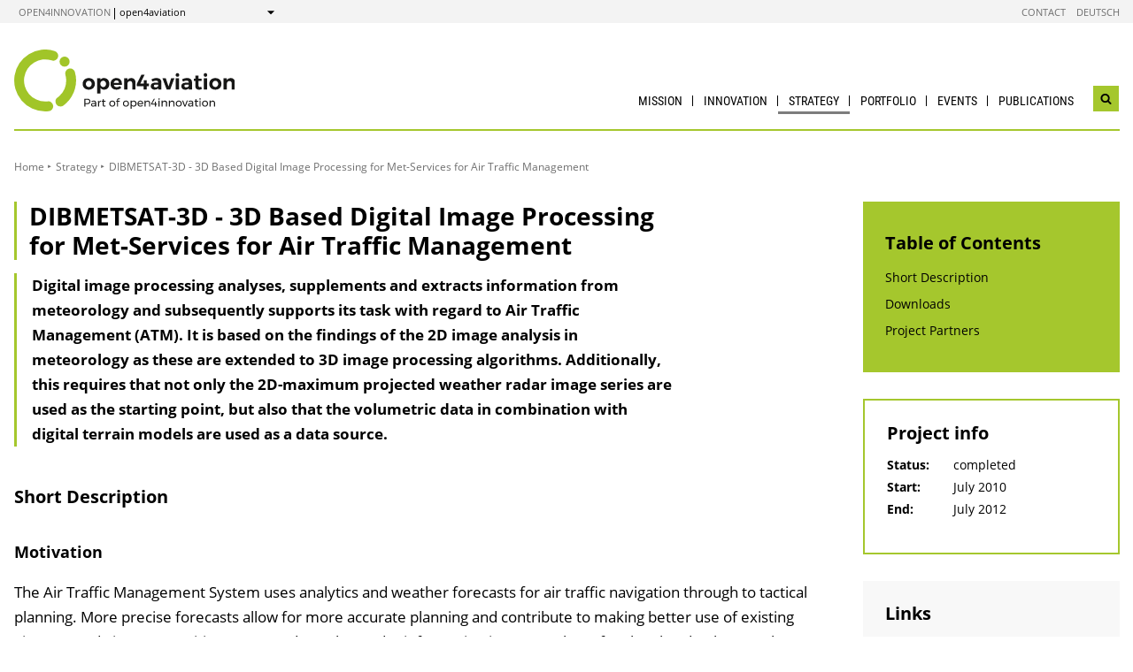

--- FILE ---
content_type: text/html; charset=UTF-8
request_url: https://open4aviation.at/en/projects/dibmetsat3d.php
body_size: 8208
content:
                
        
                            
                                                
                                                    <!DOCTYPE html>
<html lang="en">
    <head>        <meta charset="UTF-8">
        <title>DIBMETSAT-3D - 3D Based Digital Image Processing for Met-Services for Air Traffic Management - open4aviation</title>
    <meta name="description" content="Digital image processing analyses, supplements and extracts information from meteorology and subsequently supports its task with regard to Air Traffic Management (ATM). It is based on the findings of the 2D image analysis in meteorology as these are extended to 3D image processing algorithms. Additionally, this requires that not only the 2D-maximum projected weather radar image series are used as the starting point, but also that the volumetric data in combination with digital terrain models are used as a data source.">
<meta name="viewport" content="width=device-width, initial-scale=1.0"/>
<meta http-equiv="X-UA-Compatible" content="ie=edge">
<meta name="theme-color" content="#A5C72D">
<link rel="shortcut icon" href="/includes/images/favicons/aviation.png"><link rel="stylesheet" type="text/css" href="/includes/css/main.css?m=1764143125">
<link rel="stylesheet" type="text/css" href="/includes/css/themes.css?m=1725217980">

<!-- 
    A website by WIENFLUSS information.design.solutions (www.wienfluss.net)
 -->

                                                <link rel="alternate" hreflang="en" href="https:///open4aviation.at/en/projects/dibmetsat3d.php"/>
                                            <meta property="og:title" content="DIBMETSAT-3D - 3D Based Digital Image Processing for Met-Services for Air Traffic Management" />
        <meta property="og:type" content="website" />
            
                                                    
            <meta property="og:url" content="https://open4aviation.at/en/projects/dibmetsat3d.php" />
                    
            <meta property="og:image" content="https://open4aviation.at/includes/images/og_images/og-image-open4aviation-en.jpg" />
                <meta property="og:description" content="Digital image processing analyses, supplements and extracts information from meteorology and subsequently supports its task with regard to Air Traffic Management (ATM). It is based on the findings of the 2D image analysis in meteorology as these are extended to 3D image processing algorithms. Additionally, this requires that not only the 2D-maximum projected weather radar image series are used as the starting point, but also that the volumetric data in combination with digital terrain models are used as a data source." />
        </head>

    <!-- Variable class to enable theme -->

    <body class="open4aviation">        <div class="app">
                <header class="header hidden-print">
        <a href="#main" class="skiplink visually-hidden">to Content</a>

                
                
    
    
    <div class="header__meta">
        <div class="header__meta-container">
            <div class="service-nav__container">
                



<div class="sitecrumb">
    <nav class="sitecrumb-current" aria-label="Location:">
        <ul>
            <li class="service-nav__navigation-item">
                <a href="//open4innovation.at/en/">open4innovation</a>            </li>

            <li class="service-nav__navigation-item">
                open4aviation            </li>
        </ul>
    </nav>

    <nav class="sitecrumb-proper" aria-label="Change to:" data-sitecrumb>
        <button class="sitecrumb_toggle" aria-expanded="false" aria-controls="sitecrumb-flyout">
            <span class="visually-hidden">Show</span>
            <svg class="sitecrumb_toggle-icon">
                <use xlink:href="/includes/images/sprite.svg#ui--arrow-dropdown" />
            </svg>
        </button>
        <ul id="sitecrumb-flyout" class="sitecrumb_possible-path u--display-none">
            <li class="sitecrumb__navigation-item">
                <ul class="sitecrumb_possible-sublist">
                                <li class="sitecrumb_possible-sublist-item">
        <a href=""  >
            Aerospace        </a>
        <ul class="sitecrumb_possible-sublist-2">            <li class="sitecrumb_possible-sublist-item-2">
                <a  href="//austria-in-space.at/en/"  >
            Austria in Space        </a>
    </li>
</ul>    </li>
            <li class="sitecrumb_possible-sublist-item">
        <a href="//open4innovation.at/en/topics/digital-technologies/"  >
            Digital technologies        </a>
        <ul class="sitecrumb_possible-sublist-2">            <li class="sitecrumb_possible-sublist-item-2">
                <a  href="//iktderzukunft.at/en/"  >
            ICT of the Future        </a>
    </li>
</ul>    </li>
            <li class="sitecrumb_possible-sublist-item">
        <a href="//open4innovation.at/en/topics/energy-and-environment/"  >
            Energy and environment        </a>
        <ul class="sitecrumb_possible-sublist-2">            <li class="sitecrumb_possible-sublist-item-2">
                <a  href="//nachhaltigwirtschaften.at/en/"  >
            Sustainable Development        </a>
    </li>
            <li class="sitecrumb_possible-sublist-item-2">
                <a  href="//nachhaltigwirtschaften.at/en/iea/"  >
            IEA Research Cooperation        </a>
    </li>
            <li class="sitecrumb_possible-sublist-item-2">
                <a  href="//klimaneutralestadt.at/en/"  >
            Climate-neutral City        </a>
    </li>
</ul>    </li>
            <li class="sitecrumb_possible-sublist-item">
        <a href="//open4innovation.at/en/topics/industrial-technologies/"  >
            Industrial Technologies        </a>
        <ul class="sitecrumb_possible-sublist-2">            <li class="sitecrumb_possible-sublist-item-2">
                <a  href="//produktionderzukunft.at/en/"  >
            Production of the Future        </a>
    </li>
            <li class="sitecrumb_possible-sublist-item-2">
                <a  href="//fti-ressourcenwende.at/en/"  >
            Ressource Transition        </a>
    </li>
</ul>    </li>
            <li class="sitecrumb_possible-sublist-item">
        <a href="//open4innovation.at/en/topics/mobility-and-aviation/"  >
            Mobility and Aviation        </a>
        <ul class="sitecrumb_possible-sublist-2">            <li class="sitecrumb_possible-sublist-item-2">
                <a  href="//fti-mobilitaetswende.at/en/"  >
            Mobility Transition        </a>
    </li>
            <li class="sitecrumb_possible-sublist-item-2">
                <a class="sitecrumb_active-site" href="/en/"  >
            open4aviation        </a>
    </li>
</ul>    </li>
                </ul>
            </li>
        </ul>
    </nav>
</div>            </div>
            <span class="header__meta-end-corner">
                                        <a class="header_navigation-link" href="/en/contact/"  >Contact</a>
                            <a class="header_navigation-link" href="/de/" lang=de hreflang=de>Deutsch</a>
    
                            </span>
        </div>
    </div>

        <div class="container">
            <div class="header__logo-container">
                <div class="row">
                    <div class="col-md-4">
                        <div class="header__logo-text-container">
                                                            <a href="/en/">
                                                        <img class="header__logo-image" src="/includes/images/logos/logo-open4aviation-en.svg" alt="open4aviation Homepage">
                                                            </a>
                                                    </div>
                    </div>

                    <div class="header__navbuttoncontainer">
                        <button class="nav_toggle">
                            <span class="nav_hamburger-icon"></span>
                            <span class="visually-hidden">Navigation öffnen</span>
                        </button>
                    </div>

                    <div class="col-sm-8 header__navcontainer">
                        <div class="nav_main-container">
                            




<nav class="nav" data-navigation="true">
    <ul class="nav_list">
        
            
                        
            
    
        <li class="nav_item ">
        <a class="nav_link" href="/en/mission/"  >
            Mission        </a>

            </li>
    
                        
            
    
        <li class="nav_item ">
        <a class="nav_link" href="/en/innovationpaths/"  >
            Innovation        </a>

                    <button class="nav_submenu-toggle" aria-controls="515-2-1">
                <span class="visually-hidden" data-show-subnav="Show subnavigation" data-hide-subnav="Hide subnavigation">Show subnavigation</span>
                <svg class="nav_toggle-icon">
                    <use xlink:href="/includes/images/sprite.svg#ui--arrow-dropdown"></use>
                </svg>
            </button>
            <ul class="nav_submenu  "
                id="515-2-1">
                            
    <li class="nav_submenu-item">
        <a href="/en/market-segments/" class="nav_submenu-link "  >
                        Market Segments        </a>
    </li>
            
    <li class="nav_submenu-item">
        <a href="/en/innovationpaths/" class="nav_submenu-link "  >
                        Innovation Paths        </a>
    </li>
            
    <li class="nav_submenu-item">
        <a href="/en/projects/" class="nav_submenu-link "  >
                        Projects        </a>
    </li>
            
    <li class="nav_submenu-item">
        <a href="/en/highlights/" class="nav_submenu-link "  >
                        Success Stories        </a>
    </li>
            
    <li class="nav_submenu-item">
        <a href="/en/future-topics/" class="nav_submenu-link "  >
                        Future Topics        </a>
    </li>
            </ul>
            </li>
    
                
    
    
    
    <li class="nav_item ">
        <a class="nav_link nav_link--is-active" href="/en/strategy/"  >
            Strategy        </a>

                    <button class="nav_submenu-toggle" aria-controls="546-3-1">
                <span class="visually-hidden" data-show-subnav="Show subnavigation" data-hide-subnav="Hide subnavigation">Show subnavigation</span>
                <svg class="nav_toggle-icon">
                    <use xlink:href="/includes/images/sprite.svg#ui--arrow-dropdown"></use>
                </svg>
            </button>
            <ul class="nav_submenu  "
                id="546-3-1">
                            
    <li class="nav_submenu-item">
        <a href="/en/strategy/austrian-aviation-stategies-test.php" class="nav_submenu-link "  >
                        National Strategies        </a>
    </li>
            
    <li class="nav_submenu-item">
        <a href="/en/strategy/european-aviation-strategies.php" class="nav_submenu-link "  >
                        European Strategies        </a>
    </li>
            
    <li class="nav_submenu-item">
        <a href="/en/strategy/international-aviation-strategies.php" class="nav_submenu-link "  >
                        International Strategies        </a>
    </li>
            </ul>
            </li>
    
                        
            
    
        <li class="nav_item ">
        <a class="nav_link" href="/en/portfolio/"  >
            Portfolio        </a>

                    <button class="nav_submenu-toggle" aria-controls="1449-4-1">
                <span class="visually-hidden" data-show-subnav="Show subnavigation" data-hide-subnav="Hide subnavigation">Show subnavigation</span>
                <svg class="nav_toggle-icon">
                    <use xlink:href="/includes/images/sprite.svg#ui--arrow-dropdown"></use>
                </svg>
            </button>
            <ul class="nav_submenu  nav_submenu--right-aligned"
                id="1449-4-1">
                            
    <li class="nav_submenu-item">
        <a href="/en/portfolio/" class="nav_submenu-link "  >
                        Portfolio        </a>
    </li>
            
    <li class="nav_submenu-item">
        <a href="/en/portfolio/funding-portfolio/" class="nav_submenu-link "  >
                        Funding Portfolio        </a>
    </li>
            
    <li class="nav_submenu-item">
        <a href="/en/portfolio/prioritisation-of-rti-topics/" class="nav_submenu-link "  >
                        Prioritisation of RTI topics        </a>
    </li>
            
    <li class="nav_submenu-item">
        <a href="/en/portfolio/networking/" class="nav_submenu-link "  >
                        Networking        </a>
    </li>
            
    <li class="nav_submenu-item">
        <a href="/en/portfolio/synergies/" class="nav_submenu-link "  >
                        Synergies        </a>
    </li>
            
    <li class="nav_submenu-item">
        <a href="/en/portfolio/internationalization/" class="nav_submenu-link "  >
                        Internationalization        </a>
    </li>
            
    <li class="nav_submenu-item">
        <a href="/en/portfolio/standardization/" class="nav_submenu-link "  >
                        Standardization        </a>
    </li>
            
    <li class="nav_submenu-item">
        <a href="/en/portfolio/education-and-training/" class="nav_submenu-link "  >
                        Education and training        </a>
    </li>
            
    <li class="nav_submenu-item">
        <a href="/en/portfolio/publicity/" class="nav_submenu-link "  >
                        Publicity        </a>
    </li>
            </ul>
            </li>
    
                        
            
    
        <li class="nav_item ">
        <a class="nav_link" href="/en/events/"  >
            Events        </a>

                    <button class="nav_submenu-toggle" aria-controls="2097-5-1">
                <span class="visually-hidden" data-show-subnav="Show subnavigation" data-hide-subnav="Hide subnavigation">Show subnavigation</span>
                <svg class="nav_toggle-icon">
                    <use xlink:href="/includes/images/sprite.svg#ui--arrow-dropdown"></use>
                </svg>
            </button>
            <ul class="nav_submenu  nav_submenu--right-aligned"
                id="2097-5-1">
                            
    <li class="nav_submenu-item">
        <a href="/en/events/" class="nav_submenu-link "  >
                        Upcoming Events        </a>
    </li>
            
    <li class="nav_submenu-item">
        <a href="/en/events/archive.php" class="nav_submenu-link "  >
                        Event Archive        </a>
    </li>
            
    <li class="nav_submenu-item">
        <a href="/en/events/submission.php" class="nav_submenu-link "  >
                        Event Submission        </a>
    </li>
            </ul>
            </li>
    
                        
            
    
        <li class="nav_item nav_item--last">
        <a class="nav_link" href="/en/publications/"  >
            Publications        </a>

            </li>

        
        <li class="nav_item nav_item--mobile nav_item--search">
            <form data-search-form="mobile" id="searchform-mobile" action="/en/search/" method="get" class="search js-search">
                <div class="u--flex">
                    <input type="text" name="q" placeholder="Search ..." aria-label="Search ..." class="search__field" />
                                        <button type="submit" class="search__button">
                        <svg class="search__icon">
                            <use xlink:href="/includes/images/sprite.svg#ui--search"></use>
                        </svg>
                        <span class="visually-hidden">Search</span>
                    </button>
                </div>
                <div class="search__options">
                <label for="search-select">Suche in: </label>
                                    <select id="search-select" name="sites" class="search__select">
                                                    <option selected value="open4aviation">only on open4aviation</option>
                                                <option data-search-site="https://open4innovation.at/en/search/index.php" value="all">on the entire open4innovation platform</option>
                    </select>
                                </div>
            </form>
        </li>

        
                    <li class="nav_item nav_item--mobile">
        <a class="nav_link" href="/en/contact/"  >Contact</a>
    </li>
            <li class="nav_item nav_item--mobile">
        <a class="nav_link" href="/de/" lang=de hreflang=de>Deutsch</a>
    </li>

        
        <li class="nav_item nav_item--mobile">
            <a class="nav_link" href="//open4innovation.at/en/overview-innovation-areas.php">All other offers</a>
        </li>

        
        <li class="nav_item nav_item--mobile nav_item--social">
                    </li>
    </ul>
</nav>
                        </div>
                        <div class="search__container">
                            <button type="button" class="brand-btn brand-btn--icon-only" data-a11y-dialog-show="search-widget-dialog">
                                <svg class="brand-btn__icon">
                                    <use xlink:href="/includes/images/sprite.svg#ui--search"></use>
                                </svg>
                                <span class="visually-hidden">Open search widget</span>
                            </button>
                        </div>
                        <div class="nav_overlay">

                        </div>
                    </div>


                </div>
            </div>
            <div class="row">
                                   <div class="container container--no-hero">
        </div>
                </div>
        </div>
        <!-- Search Widget Dialog Container -->
        <div
            class="dialog-container"
            data-a11y-dialog="search-widget-dialog"
            aria-hidden="true"
            aria-labelledby="search-dialog-title"
        >
        <div class="dialog-overlay" data-a11y-dialog-hide></div>
        <div class="dialog-content" role="document">
            <button
                data-a11y-dialog-hide
                class="dialog-close"
                aria-label="Close search widget"
            >
                &times;
            </button>
            <div class="searchwidget__content">
    <h1 id="search-dialog-title">Search</h1>
    <form id="searchform" data-search-form="desktop" action="/en/search/" method="get">
        <fieldset class="u--flex u--px-0 u--mx-0">
            <input type="text" name="q" placeholder="Search ..." aria-label="Search ..." class="search__field" />
            <button type="submit" class="brand-btn">
                <svg class="brand-btn__icon">
                    <use xlink:href="/includes/images/sprite.svg#ui--search"></use>
                </svg>
                <span>Search</span>
            </button>
        </fieldset>
        <fieldset class="u--px-0 u--mx-0">
            <legend>Search scope</legend>
                                                <div class="u--py-0-25 searchwidget__option">
                        <input type="radio" id="select_site" name="sites" value="open4aviation" checked>
                        <label for="select_site">only on open4aviation</label>
                    </div>
                                <div class="u--py-0-25 searchwidget__option">
                    <input data-search-site="https://open4innovation.at/en/search/index.php" type="radio" id="select_main" name="sites" value="all">
                    <label for="select_main">on the entire open4innovation platform</label>
                </div>
                    </fieldset>
    </form>
</div>
        </div>
    </div>
    </header>
            
                            <main class="main" id="main">
                    <div class="container">
                                                                                                        
    
        
    
    
    
    
    

    
    
    <nav class="breadcrumbs" aria-label="You are here:">
        <ul class="breadcrumb">
                                                                                        <li class="breadcrumb__item"><a href="/en/"  >Home</a></li>
                                                            <li class="breadcrumb__item"><a href="/en/strategy/"  >Strategy</a></li>
                                                                                                <li class="breadcrumb__item"><span>DIBMETSAT-3D - 3D Based Digital Image Processing for Met-Services for Air Traffic Management</span></li>
                                                                    </ul>
    </nav>
                                                <div class="row">
                            <div class="col-sm-12 col-lg-8 col-xl-9">                                <article class="article">                                    
    
<h1 class="page-headline ">
    DIBMETSAT-3D - 3D Based Digital Image Processing for Met-Services for Air Traffic Management</h1>



<div class="toc-target">
    <a aria-controls="toc-target" aria-expanded="false" href="#toc-target" class="toc-target_toggle-button tableofcontent_button">
        <div class="toc-target_toggle-button-open active ">
            <span class="visually-hidden">Inhaltsverzeichnis einblenden</span>
            <svg class="tableofcontent_icon">
                <use xlink:href="/includes/images/sprite.svg#ui--list"></use>
            </svg>
        </div>
        <div class="toc-target_toggle-button-close">
            <span class="visually-hidden">Inhaltsverzeichnis ausblenden</span>
            <svg class="tableofcontent_icon">
                <use xlink:href="/includes/images/sprite.svg#ui--close"></use>
            </svg>
        </div>
    </a>
    <div aria-hidden="true" id="toc-target" class="toc-target_content-container sidebar_article">
    </div>
</div>


            <div class="article__synopsis synopsis ">
            Digital image processing analyses, supplements and extracts information from meteorology and subsequently supports its task with regard to Air Traffic Management (ATM). It is based on the findings of the 2D image analysis in meteorology as these are extended to 3D image processing algorithms. Additionally, this requires that not only the 2D-maximum projected weather radar image series are used as the starting point, but also that the volumetric data in combination with digital terrain models are used as a data source.        </div>
    
        
                            <h2 id="shortDescription">Short Description</h2>
        
    
    
        
        
                        <div class="richtext">
            <h3>Motivation</h3>
<p>The Air Traffic Management System uses analytics and weather forecasts for air traffic navigation through to tactical planning. More precise forecasts allow for more accurate planning and contribute to making better use of existing airspace and airport capacities. Improved weather radar information increases the safety level and enhances the detection accuracy of significant weather phenomena such as thunderstorms in summer, but also freezing rain, as well as aviation-related hazards such as icing zones. The exact three-dimensional detection of the significant phenomena helps ATM to plan their procedures more accurately and thus to minimize delays. Fewer delays also mean fewer holdings and thus lower pollutant emissions.</p>
<h3>Objectives</h3>
<ul>
<li>To automate weather observation messages.</li>
<li>To 3D correct interferance signals and coverage gaps in weather radar.</li>
<li>Camera-based measurements - 3D analysis.</li>
<li>3D-based structure recognition in the weather radar.</li>
</ul>
<h3>Content</h3>
<p>By means of weather radar, a three-dimensional assessment and prediction of the precipitation, the risk of icing, the thunderstorm extent, intensity and development can be carried out; then the associated influences and risks to aviation, such as hail, wind shear and turbulence due to gust fronts, downwind, etc., can be extrapolated. An elevation is recorded completely with each 360° rotation of the antenna, and 16 elevations are scanned in total. This means that, per radar location, data is available in a radius of about 224km to a height of 16km, resulting in a 3D coverage of 824x648x16km.</p>
<h3>Methodology</h3>
<p>The first promising tests in the ongoing DIBMETSAT project use 2D weather radar data as well as the MSG satellite data to generate a corrected weather radar image (maxCAPPI projection). 3D products (such as volCAPPI) are necessary for the entire available airspace - including the upper airspace - and for detailed analysis. In addition to the methods for improving and analysing the weather radar and meteorology satellite images, local weather observations (visibility, cloud coverage) are also carried out by using cameras available on the market and appropriate algorithms. Based on the results at airports of the current DIBMETSAT project, further improvements are to be achieved through 3D implementation.</p>
<h3>Expected results</h3>
<p>Disturbance detection is augmented by the vertical dimension, so these disturbances can be corrected directly in the underlying 3D volume data. Moreover, the 3D data renders structure recognition possible, such as detecting and taking into account suspected storm cells or typical mesoscale hazard patterns.<br>Camera-based methods provide readings based on topography data (especially digital elevation models). The measurement results are provided in the standard METAR code used in air traffic.<br>Alternatively, thermal cameras should also be included in camera-based measurements. In this case, the corresponding height values are derived from the determined temperature profile.</p>
<h3>Outcome</h3>
<p>With the help of digital elevation models (DEMs) and GIS data, camera-based measurements of visibility and coverage information could be performed outside the defined environment of an airport. Thermal cameras were also used as an alternative to standard cameras. The corresponding altitude values were derived from the determined cloud temperature and associated vertical profiles from models and measurements.&nbsp;</p>
<p>The 2D methods developed in the predecessor project, DIBMETSAT, were combined with the 3D methods and adapted to the MET system architecture of our partners, ACG and MSV. Thus, a semi-operational analysis system to improve short-term forecasts in meteorology is now available.</p>        </div>
    
        
            
        
            
        
            
        
          
        
            
    
        
            
        
            
        
            
        
            
        
            
        
            
        
            
        
            
        
            
        
            
        
            
        
            
        
            
        
            
        
                
    
    
        
        
                
        
            
        
            
        
            
        
          
        
            
    
        
            
        
            
        
                    <div class="videoblock">
                            <h2>
                    Aviation Forum Austria 2016: DIBMETSAT-3D                </h2>
            
            
                                                                                                
            
            <div class="gdpr-container" data-gdpr-container="youtube">
                <div class="gdpr-image-container"
                                                                style="background-image:url(/includes/images/icons/youtube.svg);background-size:25%;"
                    >
                </div>
                <div class="gdpr-info" data-gdpr-reveal="true" data-gdpr-provider="youtube">
                    <p class="gdpr-info-text">
                                                    
                            The video is provided via  <a href="https://www.youtube.com/" target="_blank" class="ext-link"><span class="icon"> </span>Youtube</a>
                            , a connection to the servers of Youtube                             is established (see                             <a href="//open4innovation.at/de/datenschutz.php">privacy policy</a>).                                            </p>
                    <button class="button button--primary gdpr-consent-button">
                        Accept and play video                    </button>
                </div>
            </div>

            
                                                    <iframe class="videoplayer u--display-none" allowfullscreen width="558" height="340"
                        data-gdpr-element="youtube" 
                        data-src="https://www.youtube-nocookie.com/embed/JoH3PEmHBFA"
                        allow="accelerometer; autoplay; clipboard-write; encrypted-media; gyroscope; picture-in-picture"
                        frameborder="0" allowfullscreen></iframe>
            
        </div>
    
        
            
        
            
        
            
        
            
        
            
        
            
        
            
        
            
        
            
        
            
        
            
        
                
    
    
        
        
                
        
            
        
                            <h2 id="schl1">Downloads</h2>
    
        
            
        
          
        
            
    
        
            
        
            
        
            
        
            
        
            
        
            
        
            
        
            
        
            
        
            
        
            
        
            
        
            
        
            
        
                
    
    
        
        
                
        
            
        
            
        
            
        
          
        
            
    
        
            
        
            
        
            
        
            
        
            
        
                    <div class="richtext downloads">
            <p>
                                                                
                <div class="icon icon-pdf ">
                <a class="downloads_link" href="/resources/pdf/DEBMETSAT-3D_Endbericht.pdf">
                    <span>Endbericht DIBMETSAT-3D</span>
                    <span>
                        (pdf, 3.68 MB)                    </span>
                </a>
                </div>
            </p>
        </div>
    
        
            
        
            
        
            
        
            
        
            
        
            
        
            
        
            
        
                    
    
    
                                    
            
                            <h2 id="projectPartners">Project Partners</h2>
        
    
    
        
        
                        <div class="richtext">
            <ul>
<li><a we-tiny="1" href="https://aeronautics.at/organisations/joanneum-research---digital">JOANNEUM RESEARCH Forschungsgesellschaft mbH</a> - <strong>Coordinator</strong></li>
<li>AIT - Austrian Institute of Technology GmbH</li>
<li><a we-tiny="1" href="https://aeronautics.at/organisations/austro-control">Austro Control GmbH</a></li>
<li><a href="https://aeronautics.at/organisations/meteoserve">MeteoServe Wetterdienst GmbH</a></li>
</ul>
<p><strong>Funding program</strong>: TAKE OFF</p>        </div>
    
        
            
        
            
        
            
        
          
        
            
    
        
            
        
            
        
            
        
            
        
            
        
            
        
            
        
            
        
            
        
            
        
            
        
            
        
            
        
            
        
                    
            
                                            </article>                                                            </div>                                        <div class="col-12 col-md-6 col-lg-4 col-xl-3">
            <aside class="aside hidden-print">
        
                
                

                
                                                            <div data-toc="" class="tableofcontent aside_block aside_block--background-brand">
                <h2 class="tableofcontent__header">Table of Contents</h2>
                <ul class="tableofcontent__content">
                        <li class="tableofcontent__content-entry">
                            <a href="#shortDescription">Short Description</a>
                        </li>
                        <li class="tableofcontent__content-entry">
                            <a href="#schl1">Downloads</a>
                        </li>
                        <li class="tableofcontent__content-entry">
                            <a href="#projectPartners">Project Partners</a>
                        </li>
                </ul>
            </div>
                            
                
                                        
    
                    
                
                                                                
                        
                
                
                
                
                
                                                            
                                                                                                                                                
                            <div class="aside_block aside-project">
                    <h2 class="aside_title">Project info</h2>
                    <dl class="aside-project_status">

                        
                                                                                                                                                
                        

                        

                        
                                                                                <dt>Status:</dt>
                            <dd>completed</dd>
                        
                                                                                                                
                            <dt>Start:</dt>
                            <dd>July 2010</dd>
                        
                                                                                                                
                            <dt>End:</dt>
                            <dd>July 2012</dd>
                                            </dl>

                                    </div>
                                        
                
                                                
                        <div class="aside_block aside_block--background-grey">
            <div class="aside-contact">
                <h2 class="aside_title">Links</h2>
                <ul class="contextlinks_list">
                    <li class="contextlinks_item"><a href="/en/innovationpaths/atm-weather/2-patents.php">Detection + correction of measurement errors = 2 patents</a></li>                </ul>
            </div>
        </div>
                            
                
                
                
                
                
                                                        
                
                                                <div class="aside_block aside_block--outlined">
            <div class="aside-contact">
                
                                    <div class="aside-contact__group">
                        
                        <div class="aside-contact__block">
                            <p>FH JOANNEUM GmbH<br>Harald Ganster<br>Tel.: +43 316 876 1720<br>E-Mail:&nbsp;<a href="mailto:harald.ganster@fh-joanneum.at">harald.ganster@fh-joanneum.at</a></p>                        </div>
                    </div>
                            </div>
        </div>
                    
                
                

                
                                                                                        
                    </aside>
        </div>
                                                    <div class="share">
            <span class="share__label">Share this page ...</span>
            <ul>
                <li>
                    <a href="https://twitter.com/share?text=DIBMETSAT-3D+-+3D+Based+Digital+Image+Processing+for+Met-Services+for+Air+Traffic+Management&amp;url=https://open4aviation.at%2Fen%2Fprojects%2Fdibmetsat3d.php" class="social-channel">
                        <span class="visually-hidden">twitter</span>
                        <svg class="social-channel__icon">
                            <use xlink:href="/includes/images/sprite.svg#ui--twitter"></use>
                        </svg>
                    </a>
                </li>
                <li>
                    <a href="https://www.facebook.com/sharer.php?u=https://open4aviation.at%2Fen%2Fprojects%2Fdibmetsat3d.php"
                        class="social-channel">
                        <span class="visually-hidden">facebook</span>
                        <svg class="social-channel__icon">
                            <use xlink:href="/includes/images/sprite.svg#ui--facebook"></use>
                        </svg>
                    </a>
                </li>
                <li>
                    <a href="https://www.linkedin.com/shareArticle?url=https://open4aviation.at%2Fen%2Fprojects%2Fdibmetsat3d.php&amp;title=DIBMETSAT-3D+-+3D+Based+Digital+Image+Processing+for+Met-Services+for+Air+Traffic+Management"
                        class="social-channel"
                        target="_blank">
                        <span class="visually-hidden">linkedin</span>
                        <svg class="social-channel__icon social-channel__icon--linkedin">
                            <use xlink:href="/includes/images/sprite.svg#ui--linkedin"></use>
                        </svg>
                    </a>
                </li>
            </ul>
        </div>
    
                        </div>
                    </div>
                </main>
                                
        
        

    
    


    
        


    
    
        


    
    <footer class="footer">
        <div class="footer__main">
            <div class="container">
                <div class="row">
                    <div class="col-lg-5 footer__brand-meta-col">

                        <strong class="footer__brand-headline">
                            open4aviation                        </strong>

                        <p class="footer__brand-teaser">
                            Part of                                                             <a href="//open4innovation.at/en/">open4innovation</a>
                                                    </p>

                        <div class="row">
                            <a href="https://www.bmimi.gv.at" class="col-xs-6 col-sm-5 col-md-4 col-lg-5 footer__brand-logo-col">
                                <img src="/includes/logos/bmimi/en/bmimi-logo-srgb-en.svg"
                                    alt="BMIMI Logo"
                                    class="footer__logo footer__logo--bmvit fluid-image" />
                            </a>
                            <a href="https://www.ffg.at" class="col-xs-3 col-sm-3 col-md-2 col-lg-3 footer__brand-logo-col">
                                <img src="/includes/images/logos/ffg_logo_en.svg?m=1629211300" height="213" width="607" alt="FFG Logo" class="footer__logo footer__logo--ffg fluid-image">                            </a>
                                                    </div>
                    </div>
                                    <div class="col-sm-6 col-md-4 col-lg-3 col-md-offset-1">
            <h5 class="footer__col-headline">Service</h5>
            <ul class="footer__linklist">                        <li><a href="https://crm.bmimi.gv.at/Anmelden" lang=en hreflang=en>Newsletter</a></li>
                            <li><a href="https://www.youtube.com/playlist?list=PL8hFXfjNI7l07hzQG2ylTnnukcUop0tDh" lang=en hreflang=de>Videos</a></li>
    </ul>
        </div>
                    <div class="col-sm-6 col-md-4 col-lg-3 ">
            <h5 class="footer__col-headline">Links</h5>
            <ul class="footer__linklist">                        <li><a href="http://www.aeronautics.at" lang=en hreflang=en>aeronautics.at</a></li>
                            <li><a href="https://infothek.bmimi.gv.at/" lang=de hreflang=de>BMIMI Infothek</a></li>
                            <li><a href="https://www.ffg.at/content/takeoff" lang=de hreflang=de>FFG - Take Off</a></li>
                            <li><a href="https://www.ipag.at/en" lang=en hreflang=en>Intellectual Property Agreement Guide IPAG</a></li>
                            <li><a href="https://www.foerderpilot.at/" lang=de hreflang=de>Förderpilot</a></li>
                            <li><a href="//open4innovation.at/de/logos/" lang=de hreflang=de>Logos</a></li>
    </ul>
        </div>
                    </div>
            </div>
        </div>

        <div class="footer__meta">
                                    <a href="/de/impressum/" lang=de hreflang=de>Impressum</a>
                            <a href="//open4innovation.at/de/datenschutz.php" lang=de hreflang=de>Datenschutz</a>
                            <a href="//open4innovation.at/de/nutzungsbedingungen.php" lang=de hreflang=de>Nutzungsbedingungen</a>
                            <a href="//open4innovation.at/de/barrierefrei.php" lang=de hreflang=de>Barrierefreiheit</a>
                            <a href="/en/sitemap/"  hreflang=de>Sitemap</a>
            </div>
    </footer>
        </div>

                    <script src="/includes/js/main.js?m=1758706553"></script>

            
                            <script src="/includes/js/ckeditor/ckeditor.js?m=1554382610"></script>
                <script src="/includes/js/ckeditor-wrapper.js?m=1558026416"></script>
                        
            
                                            </body>
</html>

--- FILE ---
content_type: image/svg+xml
request_url: https://open4aviation.at/includes/images/logos/logo-open4aviation-en.svg
body_size: 3485
content:
<svg xmlns="http://www.w3.org/2000/svg" viewBox="0 0 160.68 45.07"><defs><style>.cls-1{fill:#a1c528;}.cls-2{fill:#171716;}</style></defs><title>Element 9</title><g id="Ebene_2" data-name="Ebene 2"><g id="Ebene_1-2" data-name="Ebene 1"><path class="cls-1" d="M33.68,41.45a3.6,3.6,0,0,1-2.12-6.51,15.77,15.77,0,0,0,1.6-1.34,15.21,15.21,0,0,0,4.71-11.06,15.43,15.43,0,0,0-.63-4.39,3.6,3.6,0,0,1,6.9-2,22.6,22.6,0,0,1-6,22.69,22.19,22.19,0,0,1-2.36,2,3.53,3.53,0,0,1-2.11.69"/><path class="cls-1" d="M22.54,45.07a22.54,22.54,0,1,1,6.93-44,3.6,3.6,0,1,1-2.21,6.85,15.34,15.34,0,1,0-4.72,29.93,16.9,16.9,0,0,0,1.74-.09,3.6,3.6,0,1,1,.8,7.15,23.87,23.87,0,0,1-2.54.14"/><path class="cls-1" d="M40.36,8.82A3.67,3.67,0,1,1,36.7,5.15a3.67,3.67,0,0,1,3.66,3.67"/><path class="cls-2" d="M54.89,36.36a1.76,1.76,0,0,1,.58,1.41,1.88,1.88,0,0,1-.58,1.48,2.37,2.37,0,0,1-1.64.52H51.83v1.77h-.78V35.85h2.2A2.4,2.4,0,0,1,54.89,36.36Zm-.55,2.38a1.15,1.15,0,0,0,.39-.94,1.12,1.12,0,0,0-.39-.93,1.83,1.83,0,0,0-1.13-.31H51.83v2.49h1.38A1.71,1.71,0,0,0,54.34,38.74Z"/><path class="cls-2" d="M58.94,41.54v-.6a1.77,1.77,0,0,1-1.5.64,1.67,1.67,0,0,1-.79-.18,1.22,1.22,0,0,1-.51-.47,1.19,1.19,0,0,1-.19-.67,1.1,1.1,0,0,1,.43-.92A1.89,1.89,0,0,1,57.57,39h1.36v-.2a.89.89,0,0,0-.28-.71,1.21,1.21,0,0,0-.81-.24,2.33,2.33,0,0,0-1.33.46l-.31-.52a3.85,3.85,0,0,1,.85-.44,3,3,0,0,1,.94-.13,1.79,1.79,0,0,1,1.24.39,1.4,1.4,0,0,1,.45,1.1v2.83Zm-.45-.85a1,1,0,0,0,.44-.67v-.44H57.68a1.46,1.46,0,0,0-.76.16.52.52,0,0,0-.25.49.61.61,0,0,0,.25.52,1.07,1.07,0,0,0,.67.2A1.54,1.54,0,0,0,58.49,40.69Z"/><path class="cls-2" d="M62.4,37.47a1.8,1.8,0,0,1,.92-.25V38a1.39,1.39,0,0,0-1.53,1.33v2.26H61v-4.3h.75v.93A1.55,1.55,0,0,1,62.4,37.47Z"/><path class="cls-2" d="M66.57,41.26a1.85,1.85,0,0,1-1,.32,1.14,1.14,0,0,1-.82-.31,1.18,1.18,0,0,1-.32-.92V38h-.61v-.58h.61V36.24h.76v1.15H66.5V38H65.18v2.24a.82.82,0,0,0,.13.51.5.5,0,0,0,.39.16,1.33,1.33,0,0,0,.67-.21Z"/><path class="cls-2" d="M72.55,37.5a2,2,0,0,1,.78.76,2.42,2.42,0,0,1,0,2.26,2,2,0,0,1-.78.77,2.42,2.42,0,0,1-1.15.28,2.35,2.35,0,0,1-1.14-.28,1.87,1.87,0,0,1-.78-.77,2.18,2.18,0,0,1-.29-1.13,2.24,2.24,0,0,1,.29-1.13,1.9,1.9,0,0,1,.78-.76,2.24,2.24,0,0,1,1.14-.28A2.3,2.3,0,0,1,72.55,37.5Zm-1.9.57a1.33,1.33,0,0,0-.51.54,1.82,1.82,0,0,0,0,1.58,1.21,1.21,0,0,0,.51.54,1.58,1.58,0,0,0,1.5,0,1.21,1.21,0,0,0,.51-.54,1.82,1.82,0,0,0,0-1.58,1.33,1.33,0,0,0-.51-.54,1.58,1.58,0,0,0-1.5,0Z"/><path class="cls-2" d="M75.76,36.32a.66.66,0,0,0-.19.51v.56h1.18V38H75.57v3.57h-.76V38h-.56v-.58h.56v-.46a1.53,1.53,0,0,1,.2-.8,1.31,1.31,0,0,1,.52-.5,1.53,1.53,0,0,1,.7-.16,1.67,1.67,0,0,1,.75.19l-.18.62a1.32,1.32,0,0,0-.55-.14A.69.69,0,0,0,75.76,36.32Z"/><path class="cls-2" d="M82.5,37.5a2,2,0,0,1,.78.76,2.42,2.42,0,0,1,0,2.26,2,2,0,0,1-.78.77,2.35,2.35,0,0,1-1.14.28,2.39,2.39,0,0,1-1.15-.28,2,2,0,0,1-.78-.77,2.18,2.18,0,0,1-.28-1.13,2.23,2.23,0,0,1,.28-1.13,2,2,0,0,1,.78-.76,2.28,2.28,0,0,1,1.15-.28A2.24,2.24,0,0,1,82.5,37.5Zm-1.89.57a1.33,1.33,0,0,0-.51.54,1.74,1.74,0,0,0,0,1.58,1.21,1.21,0,0,0,.51.54,1.56,1.56,0,0,0,1.49,0,1.21,1.21,0,0,0,.51-.54,1.74,1.74,0,0,0,0-1.58,1.33,1.33,0,0,0-.51-.54,1.56,1.56,0,0,0-1.49,0Z"/><path class="cls-2" d="M88.08,37.5a1.87,1.87,0,0,1,.73.77,2.46,2.46,0,0,1,.26,1.14,2.4,2.4,0,0,1-.26,1.12,1.82,1.82,0,0,1-.72.76,2.15,2.15,0,0,1-2,.05,1.69,1.69,0,0,1-.65-.65v2.43h-.75V37.24h.75v.86a1.63,1.63,0,0,1,.65-.65,1.92,1.92,0,0,1,.94-.23A2,2,0,0,1,88.08,37.5Zm-.48,3.21a1.33,1.33,0,0,0,.51-.54,1.59,1.59,0,0,0,.19-.79,1.67,1.67,0,0,0-.19-.78,1.47,1.47,0,0,0-.51-.54,1.49,1.49,0,0,0-1.49,0,1.33,1.33,0,0,0-.51.54,1.72,1.72,0,0,0,0,1.57,1.33,1.33,0,0,0,.51.54,1.49,1.49,0,0,0,1.49,0Z"/><path class="cls-2" d="M93.36,37.81a2.42,2.42,0,0,1,.51,1.64,1.56,1.56,0,0,1,0,.24H90.47a1.5,1.5,0,0,0,.48.92,1.42,1.42,0,0,0,1,.34,1.87,1.87,0,0,0,.71-.14,1.61,1.61,0,0,0,.57-.39l.42.43a2.08,2.08,0,0,1-.77.53,2.57,2.57,0,0,1-1,.19,2.19,2.19,0,0,1-1.12-.28,1.94,1.94,0,0,1-.77-.76,2.5,2.5,0,0,1,0-2.26,2.08,2.08,0,0,1,.76-.77,2.19,2.19,0,0,1,1.12-.28A1.91,1.91,0,0,1,93.36,37.81Zm-.17,1.29a1.3,1.3,0,0,0-.39-.92,1.5,1.5,0,0,0-1.89,0,1.42,1.42,0,0,0-.45.91Z"/><path class="cls-2" d="M98.48,37.66a1.74,1.74,0,0,1,.43,1.23v2.65h-.76V39.09A1,1,0,0,0,97,37.94a1.27,1.27,0,0,0-.94.36,1.48,1.48,0,0,0-.41.94v2.3H94.9v-4.3h.76v.91a1.65,1.65,0,0,1,1.63-.93A1.62,1.62,0,0,1,98.48,37.66Z"/><path class="cls-2" d="M104.07,39.38v.7h-.87v1.46h-.73V40.08H99.65v-.6l2-3.63h.76l-2,3.53h2V37.93h.73v1.45Z"/><path class="cls-2" d="M105.77,35.67a.48.48,0,0,1,.13.35.49.49,0,0,1-.13.35.45.45,0,0,1-.34.13.43.43,0,0,1-.33-.13A.5.5,0,0,1,105,36a.48.48,0,0,1,.14-.35.44.44,0,0,1,.33-.14A.46.46,0,0,1,105.77,35.67Zm-.71,1.57h.75v4.3h-.75Z"/><path class="cls-2" d="M110.86,37.66a1.69,1.69,0,0,1,.43,1.23v2.65h-.76V39.09a1.16,1.16,0,0,0-.3-.85,1.14,1.14,0,0,0-.84-.3,1.27,1.27,0,0,0-.94.36,1.48,1.48,0,0,0-.41.94v2.3h-.76v-4.3H108v.91a1.66,1.66,0,0,1,1.63-.93A1.6,1.6,0,0,1,110.86,37.66Z"/><path class="cls-2" d="M116.21,37.66a1.69,1.69,0,0,1,.43,1.23v2.65h-.75V39.09a1.06,1.06,0,0,0-1.15-1.15,1.3,1.3,0,0,0-.94.36,1.53,1.53,0,0,0-.41.94v2.3h-.75v-4.3h.75v.91a1.67,1.67,0,0,1,1.64-.93A1.58,1.58,0,0,1,116.21,37.66Z"/><path class="cls-2" d="M120.94,37.5a2,2,0,0,1,.78.76,2.42,2.42,0,0,1,0,2.26,2,2,0,0,1-.78.77,2.4,2.4,0,0,1-1.14.28,2.36,2.36,0,0,1-1.15-.28,1.87,1.87,0,0,1-.78-.77,2.18,2.18,0,0,1-.28-1.13,2.23,2.23,0,0,1,.28-1.13,1.9,1.9,0,0,1,.78-.76,2.25,2.25,0,0,1,1.15-.28A2.29,2.29,0,0,1,120.94,37.5Zm-1.9.57a1.33,1.33,0,0,0-.51.54,1.82,1.82,0,0,0,0,1.58,1.21,1.21,0,0,0,.51.54,1.45,1.45,0,0,0,.76.19,1.43,1.43,0,0,0,.74-.19,1.21,1.21,0,0,0,.51-.54,1.82,1.82,0,0,0,0-1.58,1.33,1.33,0,0,0-.51-.54,1.43,1.43,0,0,0-.74-.19A1.45,1.45,0,0,0,119,38.07Z"/><path class="cls-2" d="M122.22,37.24h.8l1.29,3.55,1.29-3.55h.76l-1.67,4.3h-.79Z"/><path class="cls-2" d="M129.58,41.54v-.6a1.78,1.78,0,0,1-1.51.64,1.66,1.66,0,0,1-.78-.18,1.25,1.25,0,0,1-.52-.47,1.27,1.27,0,0,1-.18-.67,1.12,1.12,0,0,1,.42-.92A1.93,1.93,0,0,1,128.2,39h1.37v-.2a.89.89,0,0,0-.28-.71,1.23,1.23,0,0,0-.82-.24,2.32,2.32,0,0,0-1.32.46l-.32-.52a4.13,4.13,0,0,1,.86-.44,2.88,2.88,0,0,1,.94-.13,1.81,1.81,0,0,1,1.24.39,1.47,1.47,0,0,1,.45,1.1v2.83Zm-.45-.85a1,1,0,0,0,.44-.67v-.44h-1.26a1.51,1.51,0,0,0-.76.16.54.54,0,0,0-.25.49.62.62,0,0,0,.26.52,1,1,0,0,0,.67.2A1.56,1.56,0,0,0,129.13,40.69Z"/><path class="cls-2" d="M134,41.26a1.85,1.85,0,0,1-1,.32,1.14,1.14,0,0,1-.82-.31,1.18,1.18,0,0,1-.32-.92V38h-.61v-.58h.61V36.24h.76v1.15h1.32V38h-1.32v2.24a.82.82,0,0,0,.13.51.5.5,0,0,0,.39.16,1.33,1.33,0,0,0,.67-.21Z"/><path class="cls-2" d="M135.61,35.67a.48.48,0,0,1,.13.35.49.49,0,0,1-.13.35.45.45,0,0,1-.34.13.44.44,0,0,1-.33-.13.5.5,0,0,1-.14-.35.48.48,0,0,1,.14-.35.45.45,0,0,1,.33-.14A.46.46,0,0,1,135.61,35.67Zm-.71,1.57h.76v4.3h-.76Z"/><path class="cls-2" d="M140.05,37.5a1.9,1.9,0,0,1,.78.76,2.42,2.42,0,0,1,0,2.26,1.87,1.87,0,0,1-.78.77,2.35,2.35,0,0,1-1.14.28,2.42,2.42,0,0,1-1.15-.28,2,2,0,0,1-.78-.77,2.28,2.28,0,0,1-.28-1.13,2.34,2.34,0,0,1,.28-1.13,2,2,0,0,1,.78-.76,2.3,2.3,0,0,1,1.15-.28A2.24,2.24,0,0,1,140.05,37.5Zm-1.89.57a1.33,1.33,0,0,0-.51.54,1.82,1.82,0,0,0,0,1.58,1.21,1.21,0,0,0,.51.54,1.58,1.58,0,0,0,1.5,0,1.21,1.21,0,0,0,.51-.54,1.82,1.82,0,0,0,0-1.58,1.33,1.33,0,0,0-.51-.54,1.58,1.58,0,0,0-1.5,0Z"/><path class="cls-2" d="M145.75,37.66a1.74,1.74,0,0,1,.43,1.23v2.65h-.76V39.09a1,1,0,0,0-1.14-1.15,1.27,1.27,0,0,0-.94.36,1.48,1.48,0,0,0-.41.94v2.3h-.76v-4.3h.76v.91a1.65,1.65,0,0,1,1.63-.93A1.62,1.62,0,0,1,145.75,37.66Z"/><path class="cls-2" d="M56.62,21.32a3.78,3.78,0,0,1,1.56,1.48A4.29,4.29,0,0,1,58.74,25a4.35,4.35,0,0,1-.56,2.21,3.8,3.8,0,0,1-1.56,1.49,5.28,5.28,0,0,1-4.65,0,3.8,3.8,0,0,1-1.56-1.49A4.35,4.35,0,0,1,49.85,25a4.29,4.29,0,0,1,.56-2.21A3.78,3.78,0,0,1,52,21.32a5.36,5.36,0,0,1,4.65,0ZM52.8,23.4a2.62,2.62,0,0,0,0,3.29,2,2,0,0,0,1.5.63,1.93,1.93,0,0,0,1.49-.63,2.62,2.62,0,0,0,0-3.29,1.93,1.93,0,0,0-1.49-.63A2,2,0,0,0,52.8,23.4Z"/><path class="cls-2" d="M67.41,21.33a3.5,3.5,0,0,1,1.37,1.5,5,5,0,0,1,.49,2.23,4.77,4.77,0,0,1-.48,2.19,3.56,3.56,0,0,1-1.35,1.47,3.83,3.83,0,0,1-2,.53,3.38,3.38,0,0,1-1.53-.33,3.22,3.22,0,0,1-1.14-1v4.19H60.38V20.87h2.37v1.22a3,3,0,0,1,1.12-1,3.37,3.37,0,0,1,1.5-.34A3.84,3.84,0,0,1,67.41,21.33Zm-1.12,5.31A2.41,2.41,0,0,0,66.86,25a2.37,2.37,0,0,0-.57-1.64,1.9,1.9,0,0,0-1.47-.64,1.94,1.94,0,0,0-1.49.64,2.64,2.64,0,0,0,0,3.3,2,2,0,0,0,3,0Z"/><path class="cls-2" d="M77.43,22a4.6,4.6,0,0,1,1,3.22c0,.24,0,.43,0,.57H72.51a2.11,2.11,0,0,0,2.14,1.66,3.11,3.11,0,0,0,1.13-.22,3,3,0,0,0,1-.66L78,27.78a4.09,4.09,0,0,1-1.53,1.09,5.18,5.18,0,0,1-2,.38,4.74,4.74,0,0,1-2.28-.53,3.69,3.69,0,0,1-1.51-1.47A4.54,4.54,0,0,1,70.13,25a4.45,4.45,0,0,1,.54-2.22,3.73,3.73,0,0,1,1.51-1.49,4.44,4.44,0,0,1,2.21-.54A3.87,3.87,0,0,1,77.43,22Zm-1.19,2.39A1.9,1.9,0,0,0,75.72,23a1.78,1.78,0,0,0-1.31-.5,1.83,1.83,0,0,0-1.29.49,2.24,2.24,0,0,0-.65,1.32Z"/><path class="cls-2" d="M87.47,21.64A3.22,3.22,0,0,1,88.29,24v5.2H85.92V24.64a1.7,1.7,0,0,0-.44-1.24A1.58,1.58,0,0,0,84.29,23a1.78,1.78,0,0,0-1.39.61,2.27,2.27,0,0,0-.5,1.51v4.08H80V20.87H82.4v1.45a3.08,3.08,0,0,1,2.86-1.54A2.94,2.94,0,0,1,87.47,21.64Z"/><path class="cls-2" d="M98,24.77v1.95H96.51v2.43H94.28V26.72h-5V25l3.3-6.63h2.31l-3.1,6.39h2.51V22.38h2.23v2.39Z"/><path class="cls-2" d="M104.84,29.15v-1a2.64,2.64,0,0,1-1.08.8,3.82,3.82,0,0,1-1.52.28,3,3,0,0,1-2.08-.71,2.46,2.46,0,0,1-.77-1.87,2.22,2.22,0,0,1,.83-1.83,3.73,3.73,0,0,1,2.33-.67h2.28V24a1.29,1.29,0,0,0-.44-1,2,2,0,0,0-1.29-.36,5,5,0,0,0-2.46.73l-.74-1.64a10.15,10.15,0,0,1,1.85-.72,7.41,7.41,0,0,1,1.89-.23,3.86,3.86,0,0,1,2.58.78,2.79,2.79,0,0,1,.93,2.19l0,5.4Zm-.66-1.94a1.39,1.39,0,0,0,.65-.89v-.74H103a1.83,1.83,0,0,0-1,.23.78.78,0,0,0-.33.71.93.93,0,0,0,.34.76,1.48,1.48,0,0,0,1,.29A2.26,2.26,0,0,0,104.18,27.21Z"/><path class="cls-2" d="M107.89,20.89l2.45,0,2,6,1.94-6h2.36l-3.13,8.28H111Z"/><path class="cls-2" d="M119.73,17.56a1.3,1.3,0,0,1,.37,1,1.27,1.27,0,0,1-.37.95,1.23,1.23,0,0,1-.93.37,1.21,1.21,0,0,1-.91-.38,1.3,1.3,0,0,1-.36-.94,1.33,1.33,0,0,1,.36-1,1.24,1.24,0,0,1,.91-.37A1.27,1.27,0,0,1,119.73,17.56Zm-2.1,3.31H120v8.28h-2.37Z"/><path class="cls-2" d="M127.09,29.15v-1A2.64,2.64,0,0,1,126,29a3.83,3.83,0,0,1-1.53.28,2.94,2.94,0,0,1-2.07-.71,2.43,2.43,0,0,1-.77-1.87,2.21,2.21,0,0,1,.82-1.83,3.78,3.78,0,0,1,2.33-.67h2.28V24a1.29,1.29,0,0,0-.44-1,2,2,0,0,0-1.28-.36,5.1,5.1,0,0,0-2.47.73l-.74-1.64A10.44,10.44,0,0,1,124,21a7.55,7.55,0,0,1,1.9-.23,3.85,3.85,0,0,1,2.57.78,2.76,2.76,0,0,1,.93,2.19l0,5.4Zm-.67-1.94a1.36,1.36,0,0,0,.65-.89v-.74h-1.86a1.87,1.87,0,0,0-1,.23.78.78,0,0,0-.33.71.94.94,0,0,0,.35.76,1.46,1.46,0,0,0,1,.29A2.23,2.23,0,0,0,126.42,27.21Z"/><path class="cls-2" d="M136.58,28.69a3.73,3.73,0,0,1-1,.43,4.79,4.79,0,0,1-1.13.14,2.68,2.68,0,0,1-1.88-.66,2.43,2.43,0,0,1-.72-1.89V22.87h-1.16V21.24h1.16V19h2.35v2.28h2.25v1.65h-2.25v3.42c0,.63.25,1,.76,1a2.58,2.58,0,0,0,1.15-.31Z"/><path class="cls-2" d="M140.12,17.56a1.33,1.33,0,0,1,.36,1,1.31,1.31,0,0,1-.36.95,1.24,1.24,0,0,1-.93.37,1.23,1.23,0,0,1-.92-.38,1.3,1.3,0,0,1-.36-.94,1.33,1.33,0,0,1,.36-1,1.26,1.26,0,0,1,.92-.37A1.28,1.28,0,0,1,140.12,17.56ZM138,20.87h2.37v8.28H138Z"/><path class="cls-2" d="M148.72,21.32a3.8,3.8,0,0,1,1.57,1.48,4.39,4.39,0,0,1,.55,2.21,4.44,4.44,0,0,1-.55,2.21,3.82,3.82,0,0,1-1.57,1.49,4.8,4.8,0,0,1-2.31.54,4.9,4.9,0,0,1-2.34-.54,3.8,3.8,0,0,1-1.56-1.49A4.34,4.34,0,0,1,142,25a4.29,4.29,0,0,1,.55-2.21,3.78,3.78,0,0,1,1.56-1.48,5,5,0,0,1,2.34-.53A4.92,4.92,0,0,1,148.72,21.32ZM144.9,23.4a2.66,2.66,0,0,0,0,3.29,2,2,0,0,0,1.51.63,1.91,1.91,0,0,0,1.48-.63,2.62,2.62,0,0,0,0-3.29,1.91,1.91,0,0,0-1.48-.63A2,2,0,0,0,144.9,23.4Z"/><path class="cls-2" d="M159.85,21.64a3.22,3.22,0,0,1,.83,2.31v5.2h-2.37V24.64a1.74,1.74,0,0,0-.44-1.24,1.61,1.61,0,0,0-1.2-.45,1.76,1.76,0,0,0-1.38.61,2.23,2.23,0,0,0-.51,1.51v4.08h-2.37V20.87h2.37v1.45a3.08,3.08,0,0,1,2.86-1.54A2.92,2.92,0,0,1,159.85,21.64Z"/></g></g></svg>

--- FILE ---
content_type: image/svg+xml
request_url: https://open4aviation.at/includes/images/icons/external_link.svg
body_size: 93
content:
<?xml version="1.0" encoding="UTF-8"?>
<svg xmlns="http://www.w3.org/2000/svg" width="100" height="100">
<path fill="#FFFFFF" stroke="#000000" stroke-width="10"
d="m43,35H5v60h60V57M45,5v10l10,10-30,30 20,20 30-30 10,10h10V5z"/>
</svg>